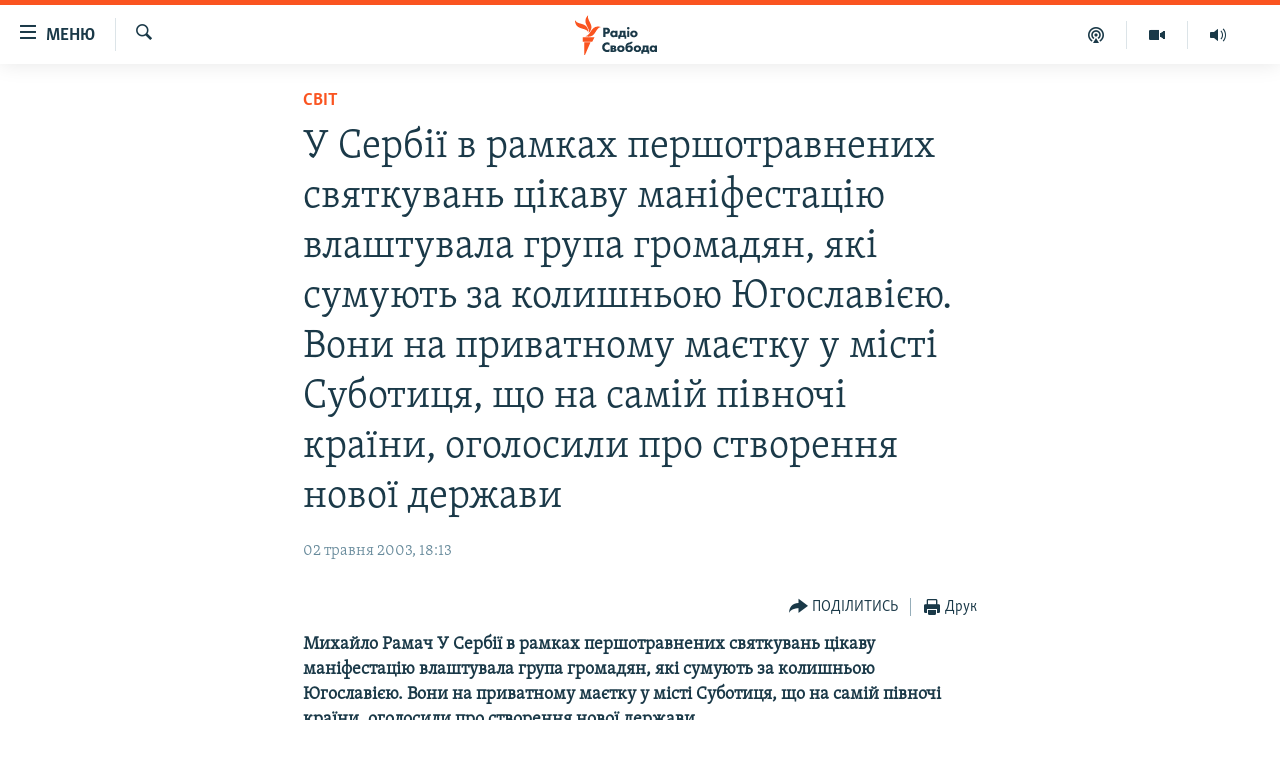

--- FILE ---
content_type: text/html; charset=utf-8
request_url: https://www.radiosvoboda.org/a/902827.html
body_size: 13921
content:

<!DOCTYPE html>
<html lang="uk" dir="ltr" class="no-js">
<head>
<link href="/Content/responsive/RFE/uk-UA/RFE-uk-UA.css?&amp;av=0.0.0.0&amp;cb=374" rel="stylesheet"/>
<script src="https://tags.radiosvoboda.org/rferl-pangea/prod/utag.sync.js"></script> <script type='text/javascript' src='https://www.youtube.com/iframe_api' async></script>
<link rel="manifest" href="/manifest.json">
<script type="text/javascript">
//a general 'js' detection, must be on top level in <head>, due to CSS performance
document.documentElement.className = "js";
var cacheBuster = "374";
var appBaseUrl = "/";
var imgEnhancerBreakpoints = [0, 144, 256, 408, 650, 1023, 1597];
var isLoggingEnabled = false;
var isPreviewPage = false;
var isLivePreviewPage = false;
if (!isPreviewPage) {
window.RFE = window.RFE || {};
window.RFE.cacheEnabledByParam = window.location.href.indexOf('nocache=1') === -1;
const url = new URL(window.location.href);
const params = new URLSearchParams(url.search);
// Remove the 'nocache' parameter
params.delete('nocache');
// Update the URL without the 'nocache' parameter
url.search = params.toString();
window.history.replaceState(null, '', url.toString());
} else {
window.addEventListener('load', function() {
const links = window.document.links;
for (let i = 0; i < links.length; i++) {
links[i].href = '#';
links[i].target = '_self';
}
})
}
// Iframe & Embed detection
var embedProperties = {};
try {
// Reliable way to check if we are in an iframe.
var isIframe = window.self !== window.top;
embedProperties.is_iframe = isIframe;
if (!isIframe) {
embedProperties.embed_context = "main";
} else {
// We are in an iframe. Let's try to access the parent.
// This access will only fail with strict cross-origin (without document.domain).
var parentLocation = window.top.location;
// The access succeeded. Now we explicitly compare the hostname.
if (window.location.hostname === parentLocation.hostname) {
embedProperties.embed_context = "embed_self";
} else {
// Hostname is different (e.g. different subdomain with document.domain)
embedProperties.embed_context = "embed_cross";
}
// Since the access works, we can safely get the details.
embedProperties.url_parent = parentLocation.href;
embedProperties.title_parent = window.top.document.title;
}
} catch (err) {
// We are in an iframe, and an error occurred, probably due to cross-origin restrictions.
embedProperties.is_iframe = true;
embedProperties.embed_context = "embed_cross";
// We cannot access the properties of window.top.
// `document.referrer` can sometimes provide the URL of the parent page.
// It is not 100% reliable, but it is the best we can do in this situation.
embedProperties.url_parent = document.referrer || null;
embedProperties.title_parent = null; // We can't get to the title in a cross-origin scenario.
}
var pwaEnabled = true;
var swCacheDisabled;
</script>
<meta charset="utf-8" />
<title>У Сербiї в рамках першотравнених святкувань цiкаву манiфестацiю влаштувала група громадян, якi сумують за колишньою Югославiєю. Вони на приватному маєтку у мiстi Суботиця, що на самiй пiвночi країни, оголосили про створення нової держави</title>
<meta name="description" content="Михайло Рамач У Сербiї в рамках першотравнених святкувань цiкаву манiфестацiю влаштувала група громадян, якi сумують за колишньою Югославiєю. Вони на приватному маєтку у мiстi Суботиця, що на самiй пiвночi країни, оголосили про створення нової держави" />
<meta name="keywords" content="Світ" />
<meta name="viewport" content="width=device-width, initial-scale=1.0" />
<meta http-equiv="X-UA-Compatible" content="IE=edge" />
<meta name="robots" content="max-image-preview:large"><meta name="p:domain_verify" content="0988ef964c8a209fb93ebd87cfb96d87"/>
<meta name="msvalidate.01" content="06EF19F813911814478D52A8EAF58195" />
<meta name="google-site-verification" content="ot2jsPsN4ShTuDC81rL4R8sgmyIiD9Q-MYij280acbg" />
<meta property="fb:pages" content="359429071842" />
<meta name="yandex-verification" content="d4b894ae216c6ff4" />
<link href="https://www.radiosvoboda.org/a/902827.html" rel="canonical" />
<meta name="apple-mobile-web-app-title" content="Радіо Свобода" />
<meta name="apple-mobile-web-app-status-bar-style" content="black" />
<meta name="apple-itunes-app" content="app-id=1561595320, app-argument=//902827.ltr" />
<meta content="У Сербiї в рамках першотравнених святкувань цiкаву манiфестацiю влаштувала група громадян, якi сумують за колишньою Югославiєю. Вони на приватному маєтку у мiстi Суботиця, що на самiй пiвночi країни, оголосили про створення нової держави" property="og:title" />
<meta content="Михайло Рамач У Сербiї в рамках першотравнених святкувань цiкаву манiфестацiю влаштувала група громадян, якi сумують за колишньою Югославiєю. Вони на приватному маєтку у мiстi Суботиця, що на самiй пiвночi країни, оголосили про створення нової держави" property="og:description" />
<meta content="article" property="og:type" />
<meta content="https://www.radiosvoboda.org/a/902827.html" property="og:url" />
<meta content="Радіо Свобода" property="og:site_name" />
<meta content="https://www.facebook.com/radiosvoboda.org" property="article:publisher" />
<meta content="https://www.radiosvoboda.org/Content/responsive/RFE/uk-UA/img/top_logo_news.png" property="og:image" />
<meta content="1200" property="og:image:width" />
<meta content="675" property="og:image:height" />
<meta content="site logo" property="og:image:alt" />
<meta content="212346855610042" property="fb:app_id" />
<meta content="summary_large_image" name="twitter:card" />
<meta content="@radiosvoboda" name="twitter:site" />
<meta content="https://www.radiosvoboda.org/Content/responsive/RFE/uk-UA/img/top_logo_news.png" name="twitter:image" />
<meta content="У Сербiї в рамках першотравнених святкувань цiкаву манiфестацiю влаштувала група громадян, якi сумують за колишньою Югославiєю. Вони на приватному маєтку у мiстi Суботиця, що на самiй пiвночi країни, оголосили про створення нової держави" name="twitter:title" />
<meta content="Михайло Рамач У Сербiї в рамках першотравнених святкувань цiкаву манiфестацiю влаштувала група громадян, якi сумують за колишньою Югославiєю. Вони на приватному маєтку у мiстi Суботиця, що на самiй пiвночi країни, оголосили про створення нової держави" name="twitter:description" />
<link rel="amphtml" href="https://www.radiosvoboda.org/amp/902827.html" />
<script type="application/ld+json">{"articleSection":"Світ","isAccessibleForFree":true,"headline":"У Сербiї в рамках першотравнених святкувань цiкаву манiфестацiю влаштувала група громадян, якi сумують за...","inLanguage":"uk-UA","keywords":"Світ","author":{"@type":"Person","name":"Радіо Свобода"},"datePublished":"2003-05-02 15:13:15Z","dateModified":"2008-02-05 10:46:11Z","publisher":{"logo":{"width":512,"height":220,"@type":"ImageObject","url":"https://www.radiosvoboda.org/Content/responsive/RFE/uk-UA/img/logo.png"},"@type":"NewsMediaOrganization","url":"https://www.radiosvoboda.org","sameAs":["https://www.facebook.com/radiosvoboda.org","https://twitter.com/radiosvoboda","https://www.youtube.com/channel/UC7qnYpVcuFbURi3E2E6_f6Q","https://www.instagram.com/radio.svoboda/","https://telegram.me/svoboda_radio"],"name":"Радіо Свобода","alternateName":"Радіо Свобода Україна"},"@context":"https://schema.org","@type":"NewsArticle","mainEntityOfPage":"https://www.radiosvoboda.org/a/902827.html","url":"https://www.radiosvoboda.org/a/902827.html","description":"Михайло Рамач У Сербiї в рамках першотравнених святкувань цiкаву манiфестацiю влаштувала група громадян, якi сумують за колишньою Югославiєю. Вони на приватному маєтку у мiстi Суботиця, що на самiй пiвночi країни, оголосили про створення нової держави","image":{"width":1080,"height":608,"@type":"ImageObject","url":"https://gdb.rferl.org/00000000-0000-0000-0000-000000000000_w1080_h608.gif"},"name":"У Сербiї в рамках першотравнених святкувань цiкаву манiфестацiю влаштувала група громадян, якi сумують за колишньою Югославiєю. Вони на приватному маєтку у мiстi Суботиця, що на самiй пiвночi країни, оголосили про створення нової держави"}</script>
<script src="/Scripts/responsive/infographics.b?v=dVbZ-Cza7s4UoO3BqYSZdbxQZVF4BOLP5EfYDs4kqEo1&amp;av=0.0.0.0&amp;cb=374"></script>
<script src="/Scripts/responsive/loader.b?v=C-JLefdHQ4ECvt5x4bMsJCTq2VRkcN8JUkP-IB-DzAI1&amp;av=0.0.0.0&amp;cb=374"></script>
<link rel="icon" type="image/svg+xml" href="/Content/responsive/RFE/img/webApp/favicon.svg" />
<link rel="alternate icon" href="/Content/responsive/RFE/img/webApp/favicon.ico" />
<link rel="mask-icon" color="#ea6903" href="/Content/responsive/RFE/img/webApp/favicon_safari.svg" />
<link rel="apple-touch-icon" sizes="152x152" href="/Content/responsive/RFE/img/webApp/ico-152x152.png" />
<link rel="apple-touch-icon" sizes="144x144" href="/Content/responsive/RFE/img/webApp/ico-144x144.png" />
<link rel="apple-touch-icon" sizes="114x114" href="/Content/responsive/RFE/img/webApp/ico-114x114.png" />
<link rel="apple-touch-icon" sizes="72x72" href="/Content/responsive/RFE/img/webApp/ico-72x72.png" />
<link rel="apple-touch-icon-precomposed" href="/Content/responsive/RFE/img/webApp/ico-57x57.png" />
<link rel="icon" sizes="192x192" href="/Content/responsive/RFE/img/webApp/ico-192x192.png" />
<link rel="icon" sizes="128x128" href="/Content/responsive/RFE/img/webApp/ico-128x128.png" />
<meta name="msapplication-TileColor" content="#ffffff" />
<meta name="msapplication-TileImage" content="/Content/responsive/RFE/img/webApp/ico-144x144.png" />
<link rel="preload" href="/Content/responsive/fonts/Skolar-Lt_Cyrl_v2.4.woff" type="font/woff" as="font" crossorigin="anonymous" />
<link rel="alternate" type="application/rss+xml" title="RFE/RL - Top Stories [RSS]" href="/api/" />
<link rel="sitemap" type="application/rss+xml" href="/sitemap.xml" />
<script type="text/javascript">
var analyticsData = Object.assign(embedProperties, {url:"https://www.radiosvoboda.org/a/902827.html",property_id:"421",article_uid:"902827",page_title:"У Сербiї в рамках першотравнених святкувань цiкаву манiфестацiю влаштувала група громадян, якi сумують за колишньою Югославiєю. Вони на приватному маєтку у мiстi Суботиця, що на самiй пiвночi країни, оголосили про створення нової держави",page_type:"article",content_type:"article",subcontent_type:"article",last_modified:"2008-02-05 10:46:11Z",pub_datetime:"2003-05-02 15:13:15Z",section:"світ",english_section:"world-zone",byline:"",categories:"world-zone",domain:"www.radiosvoboda.org",language:"Ukrainian",language_service:"RFERL Ukrainian",platform:"web",copied:"no",copied_article:"",copied_title:"",runs_js:"Yes",cms_release:"8.45.0.0.374",enviro_type:"prod",slug:"",entity:"RFE",short_language_service:"UKR",platform_short:"W",page_name:"У Сербiї в рамках першотравнених святкувань цiкаву манiфестацiю влаштувала група громадян, якi сумують за колишньою Югославiєю. Вони на приватному маєтку у мiстi Суботиця, що на самiй пiвночi країни, оголосили про створення нової держави"});
// Push Analytics data as GTM message (without "event" attribute and before GTM initialization)
window.dataLayer = window.dataLayer || [];
window.dataLayer.push(analyticsData);
</script>
<script type="text/javascript" data-cookiecategory="analytics">
var gtmEventObject = {event: 'page_meta_ready'};window.dataLayer = window.dataLayer || [];window.dataLayer.push(gtmEventObject);
var renderGtm = "true";
if (renderGtm === "true") {
(function(w,d,s,l,i){w[l]=w[l]||[];w[l].push({'gtm.start':new Date().getTime(),event:'gtm.js'});var f=d.getElementsByTagName(s)[0],j=d.createElement(s),dl=l!='dataLayer'?'&l='+l:'';j.async=true;j.src='//www.googletagmanager.com/gtm.js?id='+i+dl;f.parentNode.insertBefore(j,f);})(window,document,'script','dataLayer','GTM-WXZBPZ');
}
</script>
</head>
<body class=" nav-no-loaded cc_theme pg-article pg-article--single-column print-lay-article use-sticky-share nojs-images ">
<noscript><iframe src="https://www.googletagmanager.com/ns.html?id=GTM-WXZBPZ" height="0" width="0" style="display:none;visibility:hidden"></iframe></noscript> <script type="text/javascript" data-cookiecategory="analytics">
var gtmEventObject = {event: 'page_meta_ready'};window.dataLayer = window.dataLayer || [];window.dataLayer.push(gtmEventObject);
var renderGtm = "true";
if (renderGtm === "true") {
(function(w,d,s,l,i){w[l]=w[l]||[];w[l].push({'gtm.start':new Date().getTime(),event:'gtm.js'});var f=d.getElementsByTagName(s)[0],j=d.createElement(s),dl=l!='dataLayer'?'&l='+l:'';j.async=true;j.src='//www.googletagmanager.com/gtm.js?id='+i+dl;f.parentNode.insertBefore(j,f);})(window,document,'script','dataLayer','GTM-WXZBPZ');
}
</script>
<!--Analytics tag js version start-->
<script type="text/javascript" data-cookiecategory="analytics">
var utag_data = Object.assign({}, analyticsData, {pub_year:"2003",pub_month:"05",pub_day:"02",pub_hour:"15",pub_weekday:"Friday"});
if(typeof(TealiumTagFrom)==='function' && typeof(TealiumTagSearchKeyword)==='function') {
var utag_from=TealiumTagFrom();var utag_searchKeyword=TealiumTagSearchKeyword();
if(utag_searchKeyword!=null && utag_searchKeyword!=='' && utag_data["search_keyword"]==null) utag_data["search_keyword"]=utag_searchKeyword;if(utag_from!=null && utag_from!=='') utag_data["from"]=TealiumTagFrom();}
if(window.top!== window.self&&utag_data.page_type==="snippet"){utag_data.page_type = 'iframe';}
try{if(window.top!==window.self&&window.self.location.hostname===window.top.location.hostname){utag_data.platform = 'self-embed';utag_data.platform_short = 'se';}}catch(e){if(window.top!==window.self&&window.self.location.search.includes("platformType=self-embed")){utag_data.platform = 'cross-promo';utag_data.platform_short = 'cp';}}
(function(a,b,c,d){ a="https://tags.radiosvoboda.org/rferl-pangea/prod/utag.js"; b=document;c="script";d=b.createElement(c);d.src=a;d.type="text/java"+c;d.async=true; a=b.getElementsByTagName(c)[0];a.parentNode.insertBefore(d,a); })();
</script>
<!--Analytics tag js version end-->
<!-- Analytics tag management NoScript -->
<noscript>
<img style="position: absolute; border: none;" src="https://ssc.radiosvoboda.org/b/ss/bbgprod,bbgentityrferl/1/G.4--NS/2462224?pageName=rfe%3aukr%3aw%3aarticle%3a%d0%a3%20%d0%a1%d0%b5%d1%80%d0%b1i%d1%97%20%d0%b2%20%d1%80%d0%b0%d0%bc%d0%ba%d0%b0%d1%85%20%d0%bf%d0%b5%d1%80%d1%88%d0%be%d1%82%d1%80%d0%b0%d0%b2%d0%bd%d0%b5%d0%bd%d0%b8%d1%85%20%d1%81%d0%b2%d1%8f%d1%82%d0%ba%d1%83%d0%b2%d0%b0%d0%bd%d1%8c%20%d1%86i%d0%ba%d0%b0%d0%b2%d1%83%20%d0%bc%d0%b0%d0%bdi%d1%84%d0%b5%d1%81%d1%82%d0%b0%d1%86i%d1%8e%20%d0%b2%d0%bb%d0%b0%d1%88%d1%82%d1%83%d0%b2%d0%b0%d0%bb%d0%b0%20%d0%b3%d1%80%d1%83%d0%bf%d0%b0%20%d0%b3%d1%80%d0%be%d0%bc%d0%b0%d0%b4%d1%8f%d0%bd%2c%20%d1%8f%d0%bai%20%d1%81%d1%83%d0%bc%d1%83%d1%8e%d1%82%d1%8c%20%d0%b7%d0%b0%20%d0%ba%d0%be%d0%bb%d0%b8%d1%88%d0%bd%d1%8c%d0%be%d1%8e%20%d0%ae%d0%b3%d0%be%d1%81%d0%bb%d0%b0%d0%b2i%d1%94%d1%8e.%20%d0%92%d0%be%d0%bd%d0%b8%20%d0%bd%d0%b0%20%d0%bf%d1%80%d0%b8%d0%b2%d0%b0%d1%82%d0%bd%d0%be%d0%bc%d1%83%20%d0%bc%d0%b0%d1%94%d1%82%d0%ba%d1%83%20%d1%83%20%d0%bci%d1%81%d1%82i%20%d0%a1%d1%83%d0%b1%d0%be%d1%82%d0%b8%d1%86%d1%8f%2c%20%d1%89%d0%be%20%d0%bd%d0%b0%20%d1%81%d0%b0%d0%bci%d0%b9%20%d0%bfi%d0%b2%d0%bd%d0%be%d1%87i%20%d0%ba%d1%80%d0%b0%d1%97%d0%bd%d0%b8%2c%20%d0%be%d0%b3%d0%be%d0%bb%d0%be%d1%81%d0%b8%d0%bb%d0%b8%20%d0%bf%d1%80%d0%be%20%d1%81%d1%82%d0%b2%d0%be%d1%80%d0%b5%d0%bd%d0%bd%d1%8f%20%d0%bd%d0%be%d0%b2%d0%be%d1%97%20%d0%b4%d0%b5%d1%80%d0%b6%d0%b0%d0%b2%d0%b8&amp;c6=%d0%a3%20%d0%a1%d0%b5%d1%80%d0%b1i%d1%97%20%d0%b2%20%d1%80%d0%b0%d0%bc%d0%ba%d0%b0%d1%85%20%d0%bf%d0%b5%d1%80%d1%88%d0%be%d1%82%d1%80%d0%b0%d0%b2%d0%bd%d0%b5%d0%bd%d0%b8%d1%85%20%d1%81%d0%b2%d1%8f%d1%82%d0%ba%d1%83%d0%b2%d0%b0%d0%bd%d1%8c%20%d1%86i%d0%ba%d0%b0%d0%b2%d1%83%20%d0%bc%d0%b0%d0%bdi%d1%84%d0%b5%d1%81%d1%82%d0%b0%d1%86i%d1%8e%20%d0%b2%d0%bb%d0%b0%d1%88%d1%82%d1%83%d0%b2%d0%b0%d0%bb%d0%b0%20%d0%b3%d1%80%d1%83%d0%bf%d0%b0%20%d0%b3%d1%80%d0%be%d0%bc%d0%b0%d0%b4%d1%8f%d0%bd%2c%20%d1%8f%d0%bai%20%d1%81%d1%83%d0%bc%d1%83%d1%8e%d1%82%d1%8c%20%d0%b7%d0%b0%20%d0%ba%d0%be%d0%bb%d0%b8%d1%88%d0%bd%d1%8c%d0%be%d1%8e%20%d0%ae%d0%b3%d0%be%d1%81%d0%bb%d0%b0%d0%b2i%d1%94%d1%8e.%20%d0%92%d0%be%d0%bd%d0%b8%20%d0%bd%d0%b0%20%d0%bf%d1%80%d0%b8%d0%b2%d0%b0%d1%82%d0%bd%d0%be%d0%bc%d1%83%20%d0%bc%d0%b0%d1%94%d1%82%d0%ba%d1%83%20%d1%83%20%d0%bci%d1%81%d1%82i%20%d0%a1%d1%83%d0%b1%d0%be%d1%82%d0%b8%d1%86%d1%8f%2c%20%d1%89%d0%be%20%d0%bd%d0%b0%20%d1%81%d0%b0%d0%bci%d0%b9%20%d0%bfi%d0%b2%d0%bd%d0%be%d1%87i%20%d0%ba%d1%80%d0%b0%d1%97%d0%bd%d0%b8%2c%20%d0%be%d0%b3%d0%be%d0%bb%d0%be%d1%81%d0%b8%d0%bb%d0%b8%20%d0%bf%d1%80%d0%be%20%d1%81%d1%82%d0%b2%d0%be%d1%80%d0%b5%d0%bd%d0%bd%d1%8f%20%d0%bd%d0%be%d0%b2%d0%be%d1%97%20%d0%b4%d0%b5%d1%80%d0%b6%d0%b0%d0%b2%d0%b8&amp;v36=8.45.0.0.374&amp;v6=D=c6&amp;g=https%3a%2f%2fwww.radiosvoboda.org%2fa%2f902827.html&amp;c1=D=g&amp;v1=D=g&amp;events=event1,event52&amp;c16=rferl%20ukrainian&amp;v16=D=c16&amp;c5=world-zone&amp;v5=D=c5&amp;ch=%d0%a1%d0%b2%d1%96%d1%82&amp;c15=ukrainian&amp;v15=D=c15&amp;c4=article&amp;v4=D=c4&amp;c14=902827&amp;v14=D=c14&amp;v20=no&amp;c17=web&amp;v17=D=c17&amp;mcorgid=518abc7455e462b97f000101%40adobeorg&amp;server=www.radiosvoboda.org&amp;pageType=D=c4&amp;ns=bbg&amp;v29=D=server&amp;v25=rfe&amp;v30=421&amp;v105=D=User-Agent " alt="analytics" width="1" height="1" /></noscript>
<!-- End of Analytics tag management NoScript -->
<!--*** Accessibility links - For ScreenReaders only ***-->
<section>
<div class="sr-only">
<h2>Доступність посилання</h2>
<ul>
<li><a href="#content" data-disable-smooth-scroll="1">Перейти до основного матеріалу</a></li>
<li><a href="#navigation" data-disable-smooth-scroll="1">Перейти до основної навігації</a></li>
<li><a href="#txtHeaderSearch" data-disable-smooth-scroll="1">Перейти до пошуку</a></li>
</ul>
</div>
</section>
<div dir="ltr">
<div id="page">
<aside>
<div class="c-lightbox overlay-modal">
<div class="c-lightbox__intro">
<h2 class="c-lightbox__intro-title"></h2>
<button class="btn btn--rounded c-lightbox__btn c-lightbox__intro-next" title="Вперед">
<span class="ico ico--rounded ico-chevron-forward"></span>
<span class="sr-only">Вперед</span>
</button>
</div>
<div class="c-lightbox__nav">
<button class="btn btn--rounded c-lightbox__btn c-lightbox__btn--close" title="Закрити">
<span class="ico ico--rounded ico-close"></span>
<span class="sr-only">Закрити</span>
</button>
<button class="btn btn--rounded c-lightbox__btn c-lightbox__btn--prev" title="Назад">
<span class="ico ico--rounded ico-chevron-backward"></span>
<span class="sr-only">Назад</span>
</button>
<button class="btn btn--rounded c-lightbox__btn c-lightbox__btn--next" title="Вперед">
<span class="ico ico--rounded ico-chevron-forward"></span>
<span class="sr-only">Вперед</span>
</button>
</div>
<div class="c-lightbox__content-wrap">
<figure class="c-lightbox__content">
<span class="c-spinner c-spinner--lightbox">
<img src="/Content/responsive/img/player-spinner.png"
alt="Будь ласка, зачекайте"
title="Будь ласка, зачекайте" />
</span>
<div class="c-lightbox__img">
<div class="thumb">
<img src="" alt="" />
</div>
</div>
<figcaption>
<div class="c-lightbox__info c-lightbox__info--foot">
<span class="c-lightbox__counter"></span>
<span class="caption c-lightbox__caption"></span>
</div>
</figcaption>
</figure>
</div>
<div class="hidden">
<div class="content-advisory__box content-advisory__box--lightbox">
<span class="content-advisory__box-text">Зображення містить чутливий вміст, який деякі люди можуть вважати образливим або тривожним.</span>
<button class="btn btn--transparent content-advisory__box-btn m-t-md" value="text" type="button">
<span class="btn__text">
Натисніть, щоб побачити
</span>
</button>
</div>
</div>
</div>
<div class="print-dialogue">
<div class="container">
<h3 class="print-dialogue__title section-head">Опції друку:</h3>
<div class="print-dialogue__opts">
<ul class="print-dialogue__opt-group">
<li class="form__group form__group--checkbox">
<input class="form__check " id="checkboxImages" name="checkboxImages" type="checkbox" checked="checked" />
<label for="checkboxImages" class="form__label m-t-md">Зображення</label>
</li>
<li class="form__group form__group--checkbox">
<input class="form__check " id="checkboxMultimedia" name="checkboxMultimedia" type="checkbox" checked="checked" />
<label for="checkboxMultimedia" class="form__label m-t-md">Мультимедіа</label>
</li>
</ul>
<ul class="print-dialogue__opt-group">
<li class="form__group form__group--checkbox">
<input class="form__check " id="checkboxEmbedded" name="checkboxEmbedded" type="checkbox" checked="checked" />
<label for="checkboxEmbedded" class="form__label m-t-md">Вкладений контент</label>
</li>
<li class="hidden">
<input class="form__check " id="checkboxComments" name="checkboxComments" type="checkbox" />
<label for="checkboxComments" class="form__label m-t-md">Коментарі</label>
</li>
</ul>
</div>
<div class="print-dialogue__buttons">
<button class="btn btn--secondary close-button" type="button" title="Скасувати">
<span class="btn__text ">Скасувати</span>
</button>
<button class="btn btn-cust-print m-l-sm" type="button" title="Друк">
<span class="btn__text ">Друк</span>
</button>
</div>
</div>
</div>
<div class="ctc-message pos-fix">
<div class="ctc-message__inner">Посилання скопійовано</div>
</div>
</aside>
<div class="hdr-20 hdr-20--big">
<div class="hdr-20__inner">
<div class="hdr-20__max pos-rel">
<div class="hdr-20__side hdr-20__side--primary d-flex">
<label data-for="main-menu-ctrl" data-switcher-trigger="true" data-switch-target="main-menu-ctrl" class="burger hdr-trigger pos-rel trans-trigger" data-trans-evt="click" data-trans-id="menu">
<span class="ico ico-close hdr-trigger__ico hdr-trigger__ico--close burger__ico burger__ico--close"></span>
<span class="ico ico-menu hdr-trigger__ico hdr-trigger__ico--open burger__ico burger__ico--open"></span>
<span class="burger__label">Меню</span>
</label>
<div class="menu-pnl pos-fix trans-target" data-switch-target="main-menu-ctrl" data-trans-id="menu">
<div class="menu-pnl__inner">
<nav class="main-nav menu-pnl__item menu-pnl__item--first">
<ul class="main-nav__list accordeon" data-analytics-tales="false" data-promo-name="link" data-location-name="nav,secnav">
<li class="main-nav__item">
<a class="main-nav__item-name main-nav__item-name--link" href="/radio-svoboda-70" title="РАДІО СВОБОДА – 70 РОКІВ" data-item-name="radio-svoboda-70" >РАДІО СВОБОДА – 70 РОКІВ</a>
</li>
<li class="main-nav__item">
<a class="main-nav__item-name main-nav__item-name--link" href="https://www.radiosvoboda.org/p/4399.html" title="ВСЕ ЗА ДОБУ" >ВСЕ ЗА ДОБУ</a>
</li>
<li class="main-nav__item accordeon__item" data-switch-target="menu-item-1479">
<label class="main-nav__item-name main-nav__item-name--label accordeon__control-label" data-switcher-trigger="true" data-for="menu-item-1479">
СТАТТІ
<span class="ico ico-chevron-down main-nav__chev"></span>
</label>
<div class="main-nav__sub-list">
<a class="main-nav__item-name main-nav__item-name--link main-nav__item-name--sub" href="/z/633" title="ПОЛІТИКА" data-item-name="politics-zone" >ПОЛІТИКА</a>
<a class="main-nav__item-name main-nav__item-name--link main-nav__item-name--sub" href="/z/986" title="ЕКОНОМІКА" data-item-name="economy-zone" >ЕКОНОМІКА</a>
<a class="main-nav__item-name main-nav__item-name--link main-nav__item-name--sub" href="/z/636" title="СУСПІЛЬСТВО" data-item-name="society-zone" >СУСПІЛЬСТВО</a>
<a class="main-nav__item-name main-nav__item-name--link main-nav__item-name--sub" href="/z/635" title="КУЛЬТУРА" data-item-name="culture-zone" >КУЛЬТУРА</a>
<a class="main-nav__item-name main-nav__item-name--link main-nav__item-name--sub" href="/p/7440.html" title="СПОРТ" data-item-name="sport" >СПОРТ</a>
<a class="main-nav__item-name main-nav__item-name--link main-nav__item-name--sub" href="/z/631" title="УКРАЇНА" data-item-name="ukraine-zone" >УКРАЇНА</a>
<a class="main-nav__item-name main-nav__item-name--link main-nav__item-name--sub" href="/z/632" title="СВІТ" data-item-name="world-zone" >СВІТ</a>
</div>
</li>
<li class="main-nav__item">
<a class="main-nav__item-name main-nav__item-name--link" href="/z/16697" title="ВІЙНА" data-item-name="war-in-ukraine-zone" >ВІЙНА</a>
</li>
<li class="main-nav__item">
<a class="main-nav__item-name main-nav__item-name--link" href="/z/22763" title="РОСІЙСЬКА &#171;ФІЛЬТРАЦІЯ&#187;" data-item-name="filtrationcamps" >РОСІЙСЬКА &#171;ФІЛЬТРАЦІЯ&#187;</a>
</li>
<li class="main-nav__item">
<a class="main-nav__item-name main-nav__item-name--link" href="/donbassrealii" title="ДОНБАС.РЕАЛІЇ" data-item-name="donbassrealii" >ДОНБАС.РЕАЛІЇ</a>
</li>
<li class="main-nav__item">
<a class="main-nav__item-name main-nav__item-name--link" href="https://ru.krymr.com/" title="КРИМ.РЕАЛІЇ" target="_blank" rel="noopener">КРИМ.РЕАЛІЇ</a>
</li>
<li class="main-nav__item">
<a class="main-nav__item-name main-nav__item-name--link" href="/ty-iak" title="ТИ ЯК?" data-item-name="ty-iak" >ТИ ЯК?</a>
</li>
<li class="main-nav__item">
<a class="main-nav__item-name main-nav__item-name--link" href="/skhemy" title="СХЕМИ" data-item-name="shemy-section" >СХЕМИ</a>
</li>
<li class="main-nav__item">
<a class="main-nav__item-name main-nav__item-name--link" href="/p/10011.html" title="ПРИАЗОВ’Я" data-item-name="Azov Region" >ПРИАЗОВ’Я</a>
</li>
<li class="main-nav__item">
<a class="main-nav__item-name main-nav__item-name--link" href="/china" title="КИТАЙ.ВИКЛИКИ" data-item-name="china-zone" >КИТАЙ.ВИКЛИКИ</a>
</li>
<li class="main-nav__item">
<a class="main-nav__item-name main-nav__item-name--link" href="/p/5390.html" title="МУЛЬТИМЕДІА" data-item-name="videos-section" >МУЛЬТИМЕДІА</a>
</li>
<li class="main-nav__item">
<a class="main-nav__item-name main-nav__item-name--link" href="/photo" title="ФОТО" data-item-name="photo-radiosvoboda" >ФОТО</a>
</li>
<li class="main-nav__item">
<a class="main-nav__item-name main-nav__item-name--link" href="/special-projects" title="СПЕЦПРОЄКТИ" data-item-name="Special projects" >СПЕЦПРОЄКТИ</a>
</li>
<li class="main-nav__item">
<a class="main-nav__item-name main-nav__item-name--link" href="https://www.radiosvoboda.org/p/podcast-radiosvoboda.html" title="ПОДКАСТИ" >ПОДКАСТИ</a>
</li>
</ul>
</nav>
<div class="menu-pnl__item">
<h5 class="menu-pnl__sub-head">Крим Реалії</h5>
<a href="https://ru.krymr.com" class="menu-pnl__item-link" title="РУС">РУС</a>
<a href="https://ua.krymr.com" class="menu-pnl__item-link" title="УКР">УКР</a>
<a href="https://ktat.krymr.com" class="menu-pnl__item-link" title="КТАТ">КТАТ</a>
</div>
<div class="menu-pnl__item menu-pnl__item--social">
<h5 class="menu-pnl__sub-head">ДОЛУЧАЙСЯ!</h5>
<a href="https://www.facebook.com/radiosvoboda.org" title="Стежте за нами на Facebook" data-analytics-text="follow_on_facebook" class="btn btn--rounded btn--social-inverted menu-pnl__btn js-social-btn btn-facebook" target="_blank" rel="noopener">
<span class="ico ico-facebook-alt ico--rounded"></span>
</a>
<a href="https://twitter.com/radiosvoboda" title="Стежте за нами у Twitter" data-analytics-text="follow_on_twitter" class="btn btn--rounded btn--social-inverted menu-pnl__btn js-social-btn btn-twitter" target="_blank" rel="noopener">
<span class="ico ico-twitter ico--rounded"></span>
</a>
<a href="https://www.youtube.com/channel/UC7qnYpVcuFbURi3E2E6_f6Q" title="Стежте за нами на Youtube" data-analytics-text="follow_on_youtube" class="btn btn--rounded btn--social-inverted menu-pnl__btn js-social-btn btn-youtube" target="_blank" rel="noopener">
<span class="ico ico-youtube ico--rounded"></span>
</a>
<a href="https://news.google.com/publications/CAAqBwgKMLKCjQsw1ZeeAw" title="Радіо Свобода на Google News" data-analytics-text="follow_on_google_news" class="btn btn--rounded btn--social-inverted menu-pnl__btn js-social-btn btn-g-news" target="_blank" rel="noopener">
<span class="ico ico-google-news ico--rounded"></span>
</a>
<a href="https://www.instagram.com/radio.svoboda/" title="Follow us on Instagram" data-analytics-text="follow_on_instagram" class="btn btn--rounded btn--social-inverted menu-pnl__btn js-social-btn btn-instagram" target="_blank" rel="noopener">
<span class="ico ico-instagram ico--rounded"></span>
</a>
<a href="https://telegram.me/svoboda_radio" title="Стежте за нами у Telegram " data-analytics-text="follow_on_telegram" class="btn btn--rounded btn--social-inverted menu-pnl__btn js-social-btn btn-telegram" target="_blank" rel="noopener">
<span class="ico ico-telegram ico--rounded"></span>
</a>
</div>
<div class="menu-pnl__item">
<a href="/navigation/allsites" class="menu-pnl__item-link">
<span class="ico ico-languages "></span>
Усі сайти RFE/RL
</a>
</div>
</div>
</div>
<label data-for="top-search-ctrl" data-switcher-trigger="true" data-switch-target="top-search-ctrl" class="top-srch-trigger hdr-trigger">
<span class="ico ico-close hdr-trigger__ico hdr-trigger__ico--close top-srch-trigger__ico top-srch-trigger__ico--close"></span>
<span class="ico ico-search hdr-trigger__ico hdr-trigger__ico--open top-srch-trigger__ico top-srch-trigger__ico--open"></span>
</label>
<div class="srch-top srch-top--in-header" data-switch-target="top-search-ctrl">
<div class="container">
<form action="/s" class="srch-top__form srch-top__form--in-header" id="form-topSearchHeader" method="get" role="search"><label for="txtHeaderSearch" class="sr-only">Шукати</label>
<input type="text" id="txtHeaderSearch" name="k" placeholder="пошук за словом..." accesskey="s" value="" class="srch-top__input analyticstag-event" onkeydown="if (event.keyCode === 13) { FireAnalyticsTagEventOnSearch('search', $dom.get('#txtHeaderSearch')[0].value) }" />
<button title="Шукати" type="submit" class="btn btn--top-srch analyticstag-event" onclick="FireAnalyticsTagEventOnSearch('search', $dom.get('#txtHeaderSearch')[0].value) ">
<span class="ico ico-search"></span>
</button></form>
</div>
</div>
<a href="/" class="main-logo-link">
<img src="/Content/responsive/RFE/uk-UA/img/logo-compact.svg?cb=374" class="main-logo main-logo--comp" alt="site logo">
<img src="/Content/responsive/RFE/uk-UA/img/logo.svg?cb=374" class="main-logo main-logo--big" alt="site logo">
</a>
</div>
<div class="hdr-20__side hdr-20__side--secondary d-flex">
<a href="/schedule/radio/86#live-now" title="Радio" class="hdr-20__secondary-item" data-item-name="audio">
<span class="ico ico-audio hdr-20__secondary-icon"></span>
</a>
<a href="/p/5390.html" title="Мультимедiа" class="hdr-20__secondary-item" data-item-name="video">
<span class="ico ico-video hdr-20__secondary-icon"></span>
</a>
<a href="/p/podcast-radiosvoboda.html" title="Подкасти" class="hdr-20__secondary-item" data-item-name="podcast">
<span class="ico ico-podcast hdr-20__secondary-icon"></span>
</a>
<a href="/s" title="Шукати" class="hdr-20__secondary-item hdr-20__secondary-item--search" data-item-name="search">
<span class="ico ico-search hdr-20__secondary-icon hdr-20__secondary-icon--search"></span>
</a>
<div class="srch-bottom">
<form action="/s" class="srch-bottom__form d-flex" id="form-bottomSearch" method="get" role="search"><label for="txtSearch" class="sr-only">Шукати</label>
<input type="search" id="txtSearch" name="k" placeholder="пошук за словом..." accesskey="s" value="" class="srch-bottom__input analyticstag-event" onkeydown="if (event.keyCode === 13) { FireAnalyticsTagEventOnSearch('search', $dom.get('#txtSearch')[0].value) }" />
<button title="Шукати" type="submit" class="btn btn--bottom-srch analyticstag-event" onclick="FireAnalyticsTagEventOnSearch('search', $dom.get('#txtSearch')[0].value) ">
<span class="ico ico-search"></span>
</button></form>
</div>
</div>
<img src="/Content/responsive/RFE/uk-UA/img/logo-print.gif?cb=374" class="logo-print" loading="lazy" alt="site logo">
<img src="/Content/responsive/RFE/uk-UA/img/logo-print_color.png?cb=374" class="logo-print logo-print--color" loading="lazy" alt="site logo">
</div>
</div>
</div>
<script>
if (document.body.className.indexOf('pg-home') > -1) {
var nav2In = document.querySelector('.hdr-20__inner');
var nav2Sec = document.querySelector('.hdr-20__side--secondary');
var secStyle = window.getComputedStyle(nav2Sec);
if (nav2In && window.pageYOffset < 150 && secStyle['position'] !== 'fixed') {
nav2In.classList.add('hdr-20__inner--big')
}
}
</script>
<div class="c-hlights c-hlights--breaking c-hlights--no-item" data-hlight-display="mobile,desktop">
<div class="c-hlights__wrap container p-0">
<div class="c-hlights__nav">
<a role="button" href="#" title="Назад">
<span class="ico ico-chevron-backward m-0"></span>
<span class="sr-only">Назад</span>
</a>
<a role="button" href="#" title="Вперед">
<span class="ico ico-chevron-forward m-0"></span>
<span class="sr-only">Вперед</span>
</a>
</div>
<span class="c-hlights__label">
<span class="">ВАЖЛИВО</span>
<span class="switcher-trigger">
<label data-for="more-less-1" data-switcher-trigger="true" class="switcher-trigger__label switcher-trigger__label--more p-b-0" title="БІЛЬШЕ">
<span class="ico ico-chevron-down"></span>
</label>
<label data-for="more-less-1" data-switcher-trigger="true" class="switcher-trigger__label switcher-trigger__label--less p-b-0" title="МЕНШЕ">
<span class="ico ico-chevron-up"></span>
</label>
</span>
</span>
<ul class="c-hlights__items switcher-target" data-switch-target="more-less-1">
</ul>
</div>
</div> <div id="content">
<main class="container">
<div class="hdr-container">
<div class="row">
<div class="col-xs-12 col-sm-12 col-md-10 col-md-offset-1">
<div class="row">
<div class="col-category col-xs-12 col-md-8 col-md-offset-2"> <div class="category js-category">
<a class="" href="/z/632">Світ</a> </div>
</div><div class="col-title col-xs-12 col-md-8 col-md-offset-2"> <h1 class="title pg-title">
У Сербiї в рамках першотравнених святкувань цiкаву манiфестацiю влаштувала група громадян, якi сумують за колишньою Югославiєю. Вони на приватному маєтку у мiстi Суботиця, що на самiй пiвночi країни, оголосили про створення нової держави
</h1>
</div><div class="col-publishing-details col-xs-12 col-md-8 col-md-offset-2"> <div class="publishing-details ">
<div class="published">
<span class="date" >
<time pubdate="pubdate" datetime="2003-05-02T18:13:15+02:00">
02 травня 2003, 18:13
</time>
</span>
</div>
</div>
</div><div class="col-xs-12 col-md-8 col-md-offset-2"> <div class="col-article-tools pos-rel article-share">
<div class="col-article-tools__end">
<div class="share--box">
<div class="sticky-share-container" style="display:none">
<div class="container">
<a href="https://www.radiosvoboda.org" id="logo-sticky-share">&nbsp;</a>
<div class="pg-title pg-title--sticky-share">
У Сербiї в рамках першотравнених святкувань цiкаву манiфестацiю влаштувала група громадян, якi сумують за колишньою Югославiєю. Вони на приватному маєтку у мiстi Суботиця, що на самiй пiвночi країни, оголосили про створення нової держави
</div>
<div class="sticked-nav-actions">
<!--This part is for sticky navigation display-->
<p class="buttons link-content-sharing p-0 ">
<button class="btn btn--link btn-content-sharing p-t-0 " id="btnContentSharing" value="text" role="Button" type="" title="поділитися в інших соцмережах">
<span class="ico ico-share ico--l"></span>
<span class="btn__text ">
ПОДІЛИТИСЬ
</span>
</button>
</p>
<aside class="content-sharing js-content-sharing js-content-sharing--apply-sticky content-sharing--sticky"
role="complementary"
data-share-url="https://www.radiosvoboda.org/a/902827.html" data-share-title="У Сербiї в рамках першотравнених святкувань цiкаву манiфестацiю влаштувала група громадян, якi сумують за колишньою Югославiєю. Вони на приватному маєтку у мiстi Суботиця, що на самiй пiвночi країни, оголосили про створення нової держави" data-share-text="Михайло Рамач У Сербiї в рамках першотравнених святкувань цiкаву манiфестацiю влаштувала група громадян, якi сумують за колишньою Югославiєю. Вони на приватному маєтку у мiстi Суботиця, що на самiй пiвночi країни, оголосили про створення нової держави">
<div class="content-sharing__popover">
<h6 class="content-sharing__title">ПОДІЛИТИСЬ</h6>
<button href="#close" id="btnCloseSharing" class="btn btn--text-like content-sharing__close-btn">
<span class="ico ico-close ico--l"></span>
</button>
<ul class="content-sharing__list">
<li class="content-sharing__item">
<div class="ctc ">
<input type="text" class="ctc__input" readonly="readonly">
<a href="" js-href="https://www.radiosvoboda.org/a/902827.html" class="content-sharing__link ctc__button">
<span class="ico ico-copy-link ico--rounded ico--s"></span>
<span class="content-sharing__link-text">скопіювати</span>
</a>
</div>
</li>
<li class="content-sharing__item">
<a href="https://facebook.com/sharer.php?u=https%3a%2f%2fwww.radiosvoboda.org%2fa%2f902827.html"
data-analytics-text="share_on_facebook"
title="Facebook" target="_blank"
class="content-sharing__link js-social-btn">
<span class="ico ico-facebook ico--rounded ico--s"></span>
<span class="content-sharing__link-text">Facebook</span>
</a>
</li>
<li class="content-sharing__item">
<a href="https://twitter.com/share?url=https%3a%2f%2fwww.radiosvoboda.org%2fa%2f902827.html&amp;text=%d0%a3+%d0%a1%d0%b5%d1%80%d0%b1i%d1%97+%d0%b2+%d1%80%d0%b0%d0%bc%d0%ba%d0%b0%d1%85+%d0%bf%d0%b5%d1%80%d1%88%d0%be%d1%82%d1%80%d0%b0%d0%b2%d0%bd%d0%b5%d0%bd%d0%b8%d1%85+%d1%81%d0%b2%d1%8f%d1%82%d0%ba%d1%83%d0%b2%d0%b0%d0%bd%d1%8c+%d1%86i%d0%ba%d0%b0%d0%b2%d1%83+%d0%bc%d0%b0%d0%bdi%d1%84%d0%b5%d1%81%d1%82%d0%b0%d1%86i%d1%8e+%d0%b2%d0%bb%d0%b0%d1%88%d1%82%d1%83%d0%b2%d0%b0%d0%bb%d0%b0+%d0%b3%d1%80%d1%83%d0%bf%d0%b0+%d0%b3%d1%80%d0%be%d0%bc%d0%b0%d0%b4%d1%8f%d0%bd%2c+%d1%8f%d0%bai+%d1%81%d1%83%d0%bc%d1%83%d1%8e%d1%82%d1%8c+%d0%b7%d0%b0+%d0%ba%d0%be%d0%bb%d0%b8%d1%88%d0%bd%d1%8c%d0%be%d1%8e+%d0%ae%d0%b3%d0%be%d1%81%d0%bb%d0%b0%d0%b2i%d1%94%d1%8e.+%d0%92%d0%be%d0%bd%d0%b8+%d0%bd%d0%b0+%d0%bf%d1%80%d0%b8%d0%b2%d0%b0%d1%82%d0%bd%d0%be%d0%bc%d1%83+%d0%bc%d0%b0%d1%94%d1%82%d0%ba%d1%83+%d1%83+%d0%bci%d1%81%d1%82i+%d0%a1%d1%83%d0%b1%d0%be%d1%82%d0%b8%d1%86%d1%8f%2c+%d1%89%d0%be+%d0%bd%d0%b0+%d1%81%d0%b0%d0%bci%d0%b9+%d0%bfi%d0%b2%d0%bd%d0%be%d1%87i+%d0%ba%d1%80%d0%b0%d1%97%d0%bd%d0%b8%2c+%d0%be%d0%b3%d0%be%d0%bb%d0%be%d1%81%d0%b8%d0%bb%d0%b8+%d0%bf%d1%80%d0%be+%d1%81%d1%82%d0%b2%d0%be%d1%80%d0%b5%d0%bd%d0%bd%d1%8f+%d0%bd%d0%be%d0%b2%d0%be%d1%97+%d0%b4%d0%b5%d1%80%d0%b6%d0%b0%d0%b2%d0%b8"
data-analytics-text="share_on_twitter"
title="X (Twitter)" target="_blank"
class="content-sharing__link js-social-btn">
<span class="ico ico-twitter ico--rounded ico--s"></span>
<span class="content-sharing__link-text">X (Twitter)</span>
</a>
</li>
<li class="content-sharing__item">
<a href="https://telegram.me/share/url?url=https%3a%2f%2fwww.radiosvoboda.org%2fa%2f902827.html"
data-analytics-text="share_on_telegram"
title="Telegram" target="_blank"
class="content-sharing__link js-social-btn">
<span class="ico ico-telegram ico--rounded ico--s"></span>
<span class="content-sharing__link-text">Telegram</span>
</a>
</li>
<li class="content-sharing__item visible-xs-inline-block visible-sm-inline-block">
<a href="whatsapp://send?text=https%3a%2f%2fwww.radiosvoboda.org%2fa%2f902827.html"
data-analytics-text="share_on_whatsapp"
title="WhatsApp" target="_blank"
class="content-sharing__link js-social-btn">
<span class="ico ico-whatsapp ico--rounded ico--s"></span>
<span class="content-sharing__link-text">WhatsApp</span>
</a>
</li>
<li class="content-sharing__item visible-md-inline-block visible-lg-inline-block">
<a href="https://web.whatsapp.com/send?text=https%3a%2f%2fwww.radiosvoboda.org%2fa%2f902827.html"
data-analytics-text="share_on_whatsapp_desktop"
title="WhatsApp" target="_blank"
class="content-sharing__link js-social-btn">
<span class="ico ico-whatsapp ico--rounded ico--s"></span>
<span class="content-sharing__link-text">WhatsApp</span>
</a>
</li>
<li class="content-sharing__item">
<a href="mailto:?body=https%3a%2f%2fwww.radiosvoboda.org%2fa%2f902827.html&amp;subject=У Сербiї в рамках першотравнених святкувань цiкаву манiфестацiю влаштувала група громадян, якi сумують за колишньою Югославiєю. Вони на приватному маєтку у мiстi Суботиця, що на самiй пiвночi країни, оголосили про створення нової держави"
title="Email"
class="content-sharing__link ">
<span class="ico ico-email ico--rounded ico--s"></span>
<span class="content-sharing__link-text">Email</span>
</a>
</li>
</ul>
</div>
</aside>
</div>
</div>
</div>
<div class="links">
<p class="buttons link-content-sharing p-0 ">
<button class="btn btn--link btn-content-sharing p-t-0 " id="btnContentSharing" value="text" role="Button" type="" title="поділитися в інших соцмережах">
<span class="ico ico-share ico--l"></span>
<span class="btn__text ">
ПОДІЛИТИСЬ
</span>
</button>
</p>
<aside class="content-sharing js-content-sharing " role="complementary"
data-share-url="https://www.radiosvoboda.org/a/902827.html" data-share-title="У Сербiї в рамках першотравнених святкувань цiкаву манiфестацiю влаштувала група громадян, якi сумують за колишньою Югославiєю. Вони на приватному маєтку у мiстi Суботиця, що на самiй пiвночi країни, оголосили про створення нової держави" data-share-text="Михайло Рамач У Сербiї в рамках першотравнених святкувань цiкаву манiфестацiю влаштувала група громадян, якi сумують за колишньою Югославiєю. Вони на приватному маєтку у мiстi Суботиця, що на самiй пiвночi країни, оголосили про створення нової держави">
<div class="content-sharing__popover">
<h6 class="content-sharing__title">ПОДІЛИТИСЬ</h6>
<button href="#close" id="btnCloseSharing" class="btn btn--text-like content-sharing__close-btn">
<span class="ico ico-close ico--l"></span>
</button>
<ul class="content-sharing__list">
<li class="content-sharing__item">
<div class="ctc ">
<input type="text" class="ctc__input" readonly="readonly">
<a href="" js-href="https://www.radiosvoboda.org/a/902827.html" class="content-sharing__link ctc__button">
<span class="ico ico-copy-link ico--rounded ico--l"></span>
<span class="content-sharing__link-text">скопіювати</span>
</a>
</div>
</li>
<li class="content-sharing__item">
<a href="https://facebook.com/sharer.php?u=https%3a%2f%2fwww.radiosvoboda.org%2fa%2f902827.html"
data-analytics-text="share_on_facebook"
title="Facebook" target="_blank"
class="content-sharing__link js-social-btn">
<span class="ico ico-facebook ico--rounded ico--l"></span>
<span class="content-sharing__link-text">Facebook</span>
</a>
</li>
<li class="content-sharing__item">
<a href="https://twitter.com/share?url=https%3a%2f%2fwww.radiosvoboda.org%2fa%2f902827.html&amp;text=%d0%a3+%d0%a1%d0%b5%d1%80%d0%b1i%d1%97+%d0%b2+%d1%80%d0%b0%d0%bc%d0%ba%d0%b0%d1%85+%d0%bf%d0%b5%d1%80%d1%88%d0%be%d1%82%d1%80%d0%b0%d0%b2%d0%bd%d0%b5%d0%bd%d0%b8%d1%85+%d1%81%d0%b2%d1%8f%d1%82%d0%ba%d1%83%d0%b2%d0%b0%d0%bd%d1%8c+%d1%86i%d0%ba%d0%b0%d0%b2%d1%83+%d0%bc%d0%b0%d0%bdi%d1%84%d0%b5%d1%81%d1%82%d0%b0%d1%86i%d1%8e+%d0%b2%d0%bb%d0%b0%d1%88%d1%82%d1%83%d0%b2%d0%b0%d0%bb%d0%b0+%d0%b3%d1%80%d1%83%d0%bf%d0%b0+%d0%b3%d1%80%d0%be%d0%bc%d0%b0%d0%b4%d1%8f%d0%bd%2c+%d1%8f%d0%bai+%d1%81%d1%83%d0%bc%d1%83%d1%8e%d1%82%d1%8c+%d0%b7%d0%b0+%d0%ba%d0%be%d0%bb%d0%b8%d1%88%d0%bd%d1%8c%d0%be%d1%8e+%d0%ae%d0%b3%d0%be%d1%81%d0%bb%d0%b0%d0%b2i%d1%94%d1%8e.+%d0%92%d0%be%d0%bd%d0%b8+%d0%bd%d0%b0+%d0%bf%d1%80%d0%b8%d0%b2%d0%b0%d1%82%d0%bd%d0%be%d0%bc%d1%83+%d0%bc%d0%b0%d1%94%d1%82%d0%ba%d1%83+%d1%83+%d0%bci%d1%81%d1%82i+%d0%a1%d1%83%d0%b1%d0%be%d1%82%d0%b8%d1%86%d1%8f%2c+%d1%89%d0%be+%d0%bd%d0%b0+%d1%81%d0%b0%d0%bci%d0%b9+%d0%bfi%d0%b2%d0%bd%d0%be%d1%87i+%d0%ba%d1%80%d0%b0%d1%97%d0%bd%d0%b8%2c+%d0%be%d0%b3%d0%be%d0%bb%d0%be%d1%81%d0%b8%d0%bb%d0%b8+%d0%bf%d1%80%d0%be+%d1%81%d1%82%d0%b2%d0%be%d1%80%d0%b5%d0%bd%d0%bd%d1%8f+%d0%bd%d0%be%d0%b2%d0%be%d1%97+%d0%b4%d0%b5%d1%80%d0%b6%d0%b0%d0%b2%d0%b8"
data-analytics-text="share_on_twitter"
title="X (Twitter)" target="_blank"
class="content-sharing__link js-social-btn">
<span class="ico ico-twitter ico--rounded ico--l"></span>
<span class="content-sharing__link-text">X (Twitter)</span>
</a>
</li>
<li class="content-sharing__item">
<a href="https://telegram.me/share/url?url=https%3a%2f%2fwww.radiosvoboda.org%2fa%2f902827.html"
data-analytics-text="share_on_telegram"
title="Telegram" target="_blank"
class="content-sharing__link js-social-btn">
<span class="ico ico-telegram ico--rounded ico--l"></span>
<span class="content-sharing__link-text">Telegram</span>
</a>
</li>
<li class="content-sharing__item visible-xs-inline-block visible-sm-inline-block">
<a href="whatsapp://send?text=https%3a%2f%2fwww.radiosvoboda.org%2fa%2f902827.html"
data-analytics-text="share_on_whatsapp"
title="WhatsApp" target="_blank"
class="content-sharing__link js-social-btn">
<span class="ico ico-whatsapp ico--rounded ico--l"></span>
<span class="content-sharing__link-text">WhatsApp</span>
</a>
</li>
<li class="content-sharing__item visible-md-inline-block visible-lg-inline-block">
<a href="https://web.whatsapp.com/send?text=https%3a%2f%2fwww.radiosvoboda.org%2fa%2f902827.html"
data-analytics-text="share_on_whatsapp_desktop"
title="WhatsApp" target="_blank"
class="content-sharing__link js-social-btn">
<span class="ico ico-whatsapp ico--rounded ico--l"></span>
<span class="content-sharing__link-text">WhatsApp</span>
</a>
</li>
<li class="content-sharing__item">
<a href="mailto:?body=https%3a%2f%2fwww.radiosvoboda.org%2fa%2f902827.html&amp;subject=У Сербiї в рамках першотравнених святкувань цiкаву манiфестацiю влаштувала група громадян, якi сумують за колишньою Югославiєю. Вони на приватному маєтку у мiстi Суботиця, що на самiй пiвночi країни, оголосили про створення нової держави"
title="Email"
class="content-sharing__link ">
<span class="ico ico-email ico--rounded ico--l"></span>
<span class="content-sharing__link-text">Email</span>
</a>
</li>
</ul>
</div>
</aside>
<p class="link-print hidden-xs buttons p-0">
<button class="btn btn--link btn-print p-t-0" onclick="if (typeof FireAnalyticsTagEvent === 'function') {FireAnalyticsTagEvent({ on_page_event: 'print_story' });}return false" title="(CTRL+P)">
<span class="ico ico-print"></span>
<span class="btn__text">Друк</span>
</button>
</p>
</div>
</div>
</div>
</div>
</div>
</div>
</div>
</div>
</div>
<div class="body-container">
<div class="row">
<div class="col-xs-12 col-sm-12 col-md-10 col-md-offset-1">
<div class="row">
<div class="col-xs-12 col-sm-12 col-md-8 col-lg-8 col-md-offset-2">
<div class="intro intro--bold" >
<p >Михайло Рамач У Сербiї в рамках першотравнених святкувань цiкаву манiфестацiю влаштувала група громадян, якi сумують за колишньою Югославiєю. Вони на приватному маєтку у мiстi Суботиця, що на самiй пiвночi країни, оголосили про створення нової держави</p>
</div>
<div id="article-content" class="content-floated-wrap fb-quotable">
<div class="wsw">
Белград, 2 травня 2003 – Восени 1991 року, в час розвалу колишньої Югославiї, група молодих людей, яким вдалося втекти з воєнного пекла, створила фiктивну Югославiю в Iнтернеті. Її громадянином може стати кожний, хто не визнає, що Югославiя пропала. Кожний громадянин повинен обрати для себе певний мiнiстерський ресор. Так в уявнiй, електроннiй Югославiї є мiнiстри теплих вод, дитячої лiтератури, перелiтних птахiв та ще п’ятдесят тисяч iнших.<br /><br />Пiсля перебудови Югославiї на Державне об’єднання Сербiя i Чорногорiя суперечливий бiзнесмен Блашко Ґабрич iз мiста Суботиця, що неподалiк угорського кордону, закликав усiх югоностальгуючих людей об’єднатися й створити мiнiатюрну державу, яка зберiгатиме пам’ять. Ґабрич свого часу емiгрував до Канади. Там, за власним твердженням, розбагатiв. П’ятнадцять рокiв тому повернувся до Суботiци, заснував власну друкарню, згодом став депутатом у Парламентi. Пан Ґабрич, мiж iншим, тричi очолював югославських уболiвальникiв на Олiмпiйських грах. Через це окремi журналiсти стверджували, що вiн був спiвробiтником полiтичної полiцiї.<br /><br />Як би там не було, Блашко Ґабрич купив три гектари землi на узбережжi озера Палич, побудував на нiй палац й на межi поставив чотири кордонних ознаки, на яких написано: Югославiя. Вiн упевнений, що у Сербiї та сусiднiх країнах, якi колись були югославськими республiками, є чимало людей, якi мрiють про вiдновлення колишньої держави. Ґабрич спершу називав себе почесним президентом. Проте сьогоднi вiн сказав, що усi майбутнi громадяни матимуть однаковi права ,а глава держави не потрiбний.<br /><br />Якщо на територiї Iталiї можуть iснувати незалежнi Ватикан і Сан Марино, якщо в Сполучених Штатах є Диснейленд, чому в Суботицi не мiг би iснувати Юголенд – каже Ґабрич. На його думку, мiнi-Югославiя могла б стати своєрiдним музеєм і сприяти розвитковi туризму, а одночасно заохочувати спiвробiтництво колишнiх югославських республiк.<br /><br />На вiдмiну вiд колег з Белграда, котрi уже кiлька днiв докладно повiдомляють про створення нової держави, мiсцевi журналiсти зазначають, що йдеться про саморекламування екстравагантного бiзнесмена й демагога. Важко сказати, скiльки людей взяло участь у манiфестацiї пана Ґабрича, оскiльки на березi озера триває масовий першотравневий пiкнiк.
</div>
<div class="footer-toolbar">
<div class="share--box">
<div class="sticky-share-container" style="display:none">
<div class="container">
<a href="https://www.radiosvoboda.org" id="logo-sticky-share">&nbsp;</a>
<div class="pg-title pg-title--sticky-share">
У Сербiї в рамках першотравнених святкувань цiкаву манiфестацiю влаштувала група громадян, якi сумують за колишньою Югославiєю. Вони на приватному маєтку у мiстi Суботиця, що на самiй пiвночi країни, оголосили про створення нової держави
</div>
<div class="sticked-nav-actions">
<!--This part is for sticky navigation display-->
<p class="buttons link-content-sharing p-0 ">
<button class="btn btn--link btn-content-sharing p-t-0 " id="btnContentSharing" value="text" role="Button" type="" title="поділитися в інших соцмережах">
<span class="ico ico-share ico--l"></span>
<span class="btn__text ">
ПОДІЛИТИСЬ
</span>
</button>
</p>
<aside class="content-sharing js-content-sharing js-content-sharing--apply-sticky content-sharing--sticky"
role="complementary"
data-share-url="https://www.radiosvoboda.org/a/902827.html" data-share-title="У Сербiї в рамках першотравнених святкувань цiкаву манiфестацiю влаштувала група громадян, якi сумують за колишньою Югославiєю. Вони на приватному маєтку у мiстi Суботиця, що на самiй пiвночi країни, оголосили про створення нової держави" data-share-text="Михайло Рамач У Сербiї в рамках першотравнених святкувань цiкаву манiфестацiю влаштувала група громадян, якi сумують за колишньою Югославiєю. Вони на приватному маєтку у мiстi Суботиця, що на самiй пiвночi країни, оголосили про створення нової держави">
<div class="content-sharing__popover">
<h6 class="content-sharing__title">ПОДІЛИТИСЬ</h6>
<button href="#close" id="btnCloseSharing" class="btn btn--text-like content-sharing__close-btn">
<span class="ico ico-close ico--l"></span>
</button>
<ul class="content-sharing__list">
<li class="content-sharing__item">
<div class="ctc ">
<input type="text" class="ctc__input" readonly="readonly">
<a href="" js-href="https://www.radiosvoboda.org/a/902827.html" class="content-sharing__link ctc__button">
<span class="ico ico-copy-link ico--rounded ico--s"></span>
<span class="content-sharing__link-text">скопіювати</span>
</a>
</div>
</li>
<li class="content-sharing__item">
<a href="https://facebook.com/sharer.php?u=https%3a%2f%2fwww.radiosvoboda.org%2fa%2f902827.html"
data-analytics-text="share_on_facebook"
title="Facebook" target="_blank"
class="content-sharing__link js-social-btn">
<span class="ico ico-facebook ico--rounded ico--s"></span>
<span class="content-sharing__link-text">Facebook</span>
</a>
</li>
<li class="content-sharing__item">
<a href="https://twitter.com/share?url=https%3a%2f%2fwww.radiosvoboda.org%2fa%2f902827.html&amp;text=%d0%a3+%d0%a1%d0%b5%d1%80%d0%b1i%d1%97+%d0%b2+%d1%80%d0%b0%d0%bc%d0%ba%d0%b0%d1%85+%d0%bf%d0%b5%d1%80%d1%88%d0%be%d1%82%d1%80%d0%b0%d0%b2%d0%bd%d0%b5%d0%bd%d0%b8%d1%85+%d1%81%d0%b2%d1%8f%d1%82%d0%ba%d1%83%d0%b2%d0%b0%d0%bd%d1%8c+%d1%86i%d0%ba%d0%b0%d0%b2%d1%83+%d0%bc%d0%b0%d0%bdi%d1%84%d0%b5%d1%81%d1%82%d0%b0%d1%86i%d1%8e+%d0%b2%d0%bb%d0%b0%d1%88%d1%82%d1%83%d0%b2%d0%b0%d0%bb%d0%b0+%d0%b3%d1%80%d1%83%d0%bf%d0%b0+%d0%b3%d1%80%d0%be%d0%bc%d0%b0%d0%b4%d1%8f%d0%bd%2c+%d1%8f%d0%bai+%d1%81%d1%83%d0%bc%d1%83%d1%8e%d1%82%d1%8c+%d0%b7%d0%b0+%d0%ba%d0%be%d0%bb%d0%b8%d1%88%d0%bd%d1%8c%d0%be%d1%8e+%d0%ae%d0%b3%d0%be%d1%81%d0%bb%d0%b0%d0%b2i%d1%94%d1%8e.+%d0%92%d0%be%d0%bd%d0%b8+%d0%bd%d0%b0+%d0%bf%d1%80%d0%b8%d0%b2%d0%b0%d1%82%d0%bd%d0%be%d0%bc%d1%83+%d0%bc%d0%b0%d1%94%d1%82%d0%ba%d1%83+%d1%83+%d0%bci%d1%81%d1%82i+%d0%a1%d1%83%d0%b1%d0%be%d1%82%d0%b8%d1%86%d1%8f%2c+%d1%89%d0%be+%d0%bd%d0%b0+%d1%81%d0%b0%d0%bci%d0%b9+%d0%bfi%d0%b2%d0%bd%d0%be%d1%87i+%d0%ba%d1%80%d0%b0%d1%97%d0%bd%d0%b8%2c+%d0%be%d0%b3%d0%be%d0%bb%d0%be%d1%81%d0%b8%d0%bb%d0%b8+%d0%bf%d1%80%d0%be+%d1%81%d1%82%d0%b2%d0%be%d1%80%d0%b5%d0%bd%d0%bd%d1%8f+%d0%bd%d0%be%d0%b2%d0%be%d1%97+%d0%b4%d0%b5%d1%80%d0%b6%d0%b0%d0%b2%d0%b8"
data-analytics-text="share_on_twitter"
title="X (Twitter)" target="_blank"
class="content-sharing__link js-social-btn">
<span class="ico ico-twitter ico--rounded ico--s"></span>
<span class="content-sharing__link-text">X (Twitter)</span>
</a>
</li>
<li class="content-sharing__item">
<a href="https://telegram.me/share/url?url=https%3a%2f%2fwww.radiosvoboda.org%2fa%2f902827.html"
data-analytics-text="share_on_telegram"
title="Telegram" target="_blank"
class="content-sharing__link js-social-btn">
<span class="ico ico-telegram ico--rounded ico--s"></span>
<span class="content-sharing__link-text">Telegram</span>
</a>
</li>
<li class="content-sharing__item visible-xs-inline-block visible-sm-inline-block">
<a href="whatsapp://send?text=https%3a%2f%2fwww.radiosvoboda.org%2fa%2f902827.html"
data-analytics-text="share_on_whatsapp"
title="WhatsApp" target="_blank"
class="content-sharing__link js-social-btn">
<span class="ico ico-whatsapp ico--rounded ico--s"></span>
<span class="content-sharing__link-text">WhatsApp</span>
</a>
</li>
<li class="content-sharing__item visible-md-inline-block visible-lg-inline-block">
<a href="https://web.whatsapp.com/send?text=https%3a%2f%2fwww.radiosvoboda.org%2fa%2f902827.html"
data-analytics-text="share_on_whatsapp_desktop"
title="WhatsApp" target="_blank"
class="content-sharing__link js-social-btn">
<span class="ico ico-whatsapp ico--rounded ico--s"></span>
<span class="content-sharing__link-text">WhatsApp</span>
</a>
</li>
<li class="content-sharing__item">
<a href="mailto:?body=https%3a%2f%2fwww.radiosvoboda.org%2fa%2f902827.html&amp;subject=У Сербiї в рамках першотравнених святкувань цiкаву манiфестацiю влаштувала група громадян, якi сумують за колишньою Югославiєю. Вони на приватному маєтку у мiстi Суботиця, що на самiй пiвночi країни, оголосили про створення нової держави"
title="Email"
class="content-sharing__link ">
<span class="ico ico-email ico--rounded ico--s"></span>
<span class="content-sharing__link-text">Email</span>
</a>
</li>
</ul>
</div>
</aside>
</div>
</div>
</div>
<div class="links">
<p class="buttons link-content-sharing p-0 ">
<button class="btn btn--link btn-content-sharing p-t-0 " id="btnContentSharing" value="text" role="Button" type="" title="поділитися в інших соцмережах">
<span class="ico ico-share ico--l"></span>
<span class="btn__text ">
ПОДІЛИТИСЬ
</span>
</button>
</p>
<aside class="content-sharing js-content-sharing " role="complementary"
data-share-url="https://www.radiosvoboda.org/a/902827.html" data-share-title="У Сербiї в рамках першотравнених святкувань цiкаву манiфестацiю влаштувала група громадян, якi сумують за колишньою Югославiєю. Вони на приватному маєтку у мiстi Суботиця, що на самiй пiвночi країни, оголосили про створення нової держави" data-share-text="Михайло Рамач У Сербiї в рамках першотравнених святкувань цiкаву манiфестацiю влаштувала група громадян, якi сумують за колишньою Югославiєю. Вони на приватному маєтку у мiстi Суботиця, що на самiй пiвночi країни, оголосили про створення нової держави">
<div class="content-sharing__popover">
<h6 class="content-sharing__title">ПОДІЛИТИСЬ</h6>
<button href="#close" id="btnCloseSharing" class="btn btn--text-like content-sharing__close-btn">
<span class="ico ico-close ico--l"></span>
</button>
<ul class="content-sharing__list">
<li class="content-sharing__item">
<div class="ctc ">
<input type="text" class="ctc__input" readonly="readonly">
<a href="" js-href="https://www.radiosvoboda.org/a/902827.html" class="content-sharing__link ctc__button">
<span class="ico ico-copy-link ico--rounded ico--l"></span>
<span class="content-sharing__link-text">скопіювати</span>
</a>
</div>
</li>
<li class="content-sharing__item">
<a href="https://facebook.com/sharer.php?u=https%3a%2f%2fwww.radiosvoboda.org%2fa%2f902827.html"
data-analytics-text="share_on_facebook"
title="Facebook" target="_blank"
class="content-sharing__link js-social-btn">
<span class="ico ico-facebook ico--rounded ico--l"></span>
<span class="content-sharing__link-text">Facebook</span>
</a>
</li>
<li class="content-sharing__item">
<a href="https://twitter.com/share?url=https%3a%2f%2fwww.radiosvoboda.org%2fa%2f902827.html&amp;text=%d0%a3+%d0%a1%d0%b5%d1%80%d0%b1i%d1%97+%d0%b2+%d1%80%d0%b0%d0%bc%d0%ba%d0%b0%d1%85+%d0%bf%d0%b5%d1%80%d1%88%d0%be%d1%82%d1%80%d0%b0%d0%b2%d0%bd%d0%b5%d0%bd%d0%b8%d1%85+%d1%81%d0%b2%d1%8f%d1%82%d0%ba%d1%83%d0%b2%d0%b0%d0%bd%d1%8c+%d1%86i%d0%ba%d0%b0%d0%b2%d1%83+%d0%bc%d0%b0%d0%bdi%d1%84%d0%b5%d1%81%d1%82%d0%b0%d1%86i%d1%8e+%d0%b2%d0%bb%d0%b0%d1%88%d1%82%d1%83%d0%b2%d0%b0%d0%bb%d0%b0+%d0%b3%d1%80%d1%83%d0%bf%d0%b0+%d0%b3%d1%80%d0%be%d0%bc%d0%b0%d0%b4%d1%8f%d0%bd%2c+%d1%8f%d0%bai+%d1%81%d1%83%d0%bc%d1%83%d1%8e%d1%82%d1%8c+%d0%b7%d0%b0+%d0%ba%d0%be%d0%bb%d0%b8%d1%88%d0%bd%d1%8c%d0%be%d1%8e+%d0%ae%d0%b3%d0%be%d1%81%d0%bb%d0%b0%d0%b2i%d1%94%d1%8e.+%d0%92%d0%be%d0%bd%d0%b8+%d0%bd%d0%b0+%d0%bf%d1%80%d0%b8%d0%b2%d0%b0%d1%82%d0%bd%d0%be%d0%bc%d1%83+%d0%bc%d0%b0%d1%94%d1%82%d0%ba%d1%83+%d1%83+%d0%bci%d1%81%d1%82i+%d0%a1%d1%83%d0%b1%d0%be%d1%82%d0%b8%d1%86%d1%8f%2c+%d1%89%d0%be+%d0%bd%d0%b0+%d1%81%d0%b0%d0%bci%d0%b9+%d0%bfi%d0%b2%d0%bd%d0%be%d1%87i+%d0%ba%d1%80%d0%b0%d1%97%d0%bd%d0%b8%2c+%d0%be%d0%b3%d0%be%d0%bb%d0%be%d1%81%d0%b8%d0%bb%d0%b8+%d0%bf%d1%80%d0%be+%d1%81%d1%82%d0%b2%d0%be%d1%80%d0%b5%d0%bd%d0%bd%d1%8f+%d0%bd%d0%be%d0%b2%d0%be%d1%97+%d0%b4%d0%b5%d1%80%d0%b6%d0%b0%d0%b2%d0%b8"
data-analytics-text="share_on_twitter"
title="X (Twitter)" target="_blank"
class="content-sharing__link js-social-btn">
<span class="ico ico-twitter ico--rounded ico--l"></span>
<span class="content-sharing__link-text">X (Twitter)</span>
</a>
</li>
<li class="content-sharing__item">
<a href="https://telegram.me/share/url?url=https%3a%2f%2fwww.radiosvoboda.org%2fa%2f902827.html"
data-analytics-text="share_on_telegram"
title="Telegram" target="_blank"
class="content-sharing__link js-social-btn">
<span class="ico ico-telegram ico--rounded ico--l"></span>
<span class="content-sharing__link-text">Telegram</span>
</a>
</li>
<li class="content-sharing__item visible-xs-inline-block visible-sm-inline-block">
<a href="whatsapp://send?text=https%3a%2f%2fwww.radiosvoboda.org%2fa%2f902827.html"
data-analytics-text="share_on_whatsapp"
title="WhatsApp" target="_blank"
class="content-sharing__link js-social-btn">
<span class="ico ico-whatsapp ico--rounded ico--l"></span>
<span class="content-sharing__link-text">WhatsApp</span>
</a>
</li>
<li class="content-sharing__item visible-md-inline-block visible-lg-inline-block">
<a href="https://web.whatsapp.com/send?text=https%3a%2f%2fwww.radiosvoboda.org%2fa%2f902827.html"
data-analytics-text="share_on_whatsapp_desktop"
title="WhatsApp" target="_blank"
class="content-sharing__link js-social-btn">
<span class="ico ico-whatsapp ico--rounded ico--l"></span>
<span class="content-sharing__link-text">WhatsApp</span>
</a>
</li>
<li class="content-sharing__item">
<a href="mailto:?body=https%3a%2f%2fwww.radiosvoboda.org%2fa%2f902827.html&amp;subject=У Сербiї в рамках першотравнених святкувань цiкаву манiфестацiю влаштувала група громадян, якi сумують за колишньою Югославiєю. Вони на приватному маєтку у мiстi Суботиця, що на самiй пiвночi країни, оголосили про створення нової держави"
title="Email"
class="content-sharing__link ">
<span class="ico ico-email ico--rounded ico--l"></span>
<span class="content-sharing__link-text">Email</span>
</a>
</li>
</ul>
</div>
</aside>
<p class="link-print hidden-xs buttons p-0">
<button class="btn btn--link btn-print p-t-0" onclick="if (typeof FireAnalyticsTagEvent === 'function') {FireAnalyticsTagEvent({ on_page_event: 'print_story' });}return false" title="(CTRL+P)">
<span class="ico ico-print"></span>
<span class="btn__text">Друк</span>
</button>
</p>
</div>
</div>
</div>
</div>
</div>
</div>
</div>
</div>
</div>
</main>
<a class="btn pos-abs p-0 lazy-scroll-load" data-ajax="true" data-ajax-mode="replace" data-ajax-update="#ymla-section" data-ajax-url="/part/section/5/9539" href="/p/9539.html" loadonce="true" title="Читайте також">​</a> <div id="ymla-section" class="clear ymla-section"></div>
</div>
<footer role="contentinfo">
<div id="foot" class="foot">
<div class="container">
<div class="foot-nav collapsed" id="foot-nav">
<div class="menu">
<ul class="items">
<li class="socials block-socials">
<span class="handler" id="socials-handler">
ДОЛУЧАЙСЯ!
</span>
<div class="inner">
<ul class="subitems follow">
<li>
<a href="https://www.facebook.com/radiosvoboda.org" title="Стежте за нами на Facebook" data-analytics-text="follow_on_facebook" class="btn btn--rounded js-social-btn btn-facebook" target="_blank" rel="noopener">
<span class="ico ico-facebook-alt ico--rounded"></span>
</a>
</li>
<li>
<a href="https://news.google.com/publications/CAAqBwgKMLKCjQsw1ZeeAw" title="Радіо Свобода на Google News" data-analytics-text="follow_on_google_news" class="btn btn--rounded js-social-btn btn-g-news" target="_blank" rel="noopener">
<span class="ico ico-google-news ico--rounded"></span>
</a>
</li>
<li>
<a href="https://twitter.com/radiosvoboda" title="Стежте за нами у Twitter" data-analytics-text="follow_on_twitter" class="btn btn--rounded js-social-btn btn-twitter" target="_blank" rel="noopener">
<span class="ico ico-twitter ico--rounded"></span>
</a>
</li>
<li>
<a href="https://www.youtube.com/channel/UC7qnYpVcuFbURi3E2E6_f6Q" title="Стежте за нами на Youtube" data-analytics-text="follow_on_youtube" class="btn btn--rounded js-social-btn btn-youtube" target="_blank" rel="noopener">
<span class="ico ico-youtube ico--rounded"></span>
</a>
</li>
<li>
<a href="https://www.instagram.com/radio.svoboda/" title="Follow us on Instagram" data-analytics-text="follow_on_instagram" class="btn btn--rounded js-social-btn btn-instagram" target="_blank" rel="noopener">
<span class="ico ico-instagram ico--rounded"></span>
</a>
</li>
<li>
<a href="https://invite.viber.com/?g2=AQAEQqe5E%2FBV%2FU7Pb5u2kDXvry9fp1K9sf6I9Hcf6MWYqd9AgznOEDwzlQrmLFhu" title="Follow us on Viber" data-analytics-text="follow_on_viber" class="btn btn--rounded js-social-btn btn-viber" target="_blank" rel="noopener">
<span class="ico ico-viber ico--rounded"></span>
</a>
</li>
<li>
<a href="https://telegram.me/svoboda_radio" title="Стежте за нами у Telegram " data-analytics-text="follow_on_telegram" class="btn btn--rounded js-social-btn btn-telegram" target="_blank" rel="noopener">
<span class="ico ico-telegram ico--rounded"></span>
</a>
</li>
<li>
<a href="/rssfeeds" title="RSS" data-analytics-text="follow_on_rss" class="btn btn--rounded js-social-btn btn-rss" >
<span class="ico ico-rss ico--rounded"></span>
</a>
</li>
<li>
<a href="/podcasts" title="Podcast" data-analytics-text="follow_on_podcast" class="btn btn--rounded js-social-btn btn-podcast" >
<span class="ico ico-podcast ico--rounded"></span>
</a>
</li>
<li>
<a href="https://www.radiosvoboda.org/p/subscribe-radio-svoboda-weekly.html" title="Підписатися" data-analytics-text="follow_on_subscribe" class="btn btn--rounded js-social-btn btn-email" >
<span class="ico ico-email ico--rounded"></span>
</a>
</li>
</ul>
</div>
</li>
<li class="block-primary collapsed collapsible item">
<span class="handler">
ПІДТРИМКА
<span title="закрити" class="ico ico-chevron-up"></span>
<span title="відкрити" class="ico ico-chevron-down"></span>
<span title="додати" class="ico ico-plus"></span>
<span title="видалити" class="ico ico-minus"></span>
</span>
<div class="inner">
<ul class="subitems">
<li class="subitem">
<a class="handler" href="https://www.radiosvoboda.org/radio/schedule/86" title="Як слухати" >Як слухати</a>
</li>
<li class="subitem">
<a class="handler" href="/mobile-apps" title="Мобільний додаток" >Мобільний додаток</a>
</li>
<li class="subitem">
<a class="handler" href="https://www.radiosvoboda.org/p/subscribe-radio-svoboda-weekly.html" title="Поштова розсилка" target="_blank" rel="noopener">Поштова розсилка</a>
</li>
<li class="subitem">
<a class="handler" href="https://www.radiosvoboda.org/rssfeeds" title="RSS" >RSS</a>
</li>
<li class="subitem">
<a class="handler" href="/forumrules" title="Правила коментування" >Правила коментування</a>
</li>
</ul>
</div>
</li>
<li class="block-primary collapsed collapsible item">
<span class="handler">
ІНФОРМАЦІЯ
<span title="закрити" class="ico ico-chevron-up"></span>
<span title="відкрити" class="ico ico-chevron-down"></span>
<span title="додати" class="ico ico-plus"></span>
<span title="видалити" class="ico ico-minus"></span>
</span>
<div class="inner">
<ul class="subitems">
<li class="subitem">
<a class="handler" href="/about-radiosvoboda" title="Про нас" >Про нас</a>
</li>
<li class="subitem">
<a class="handler" href="/radiosvoboda-codex" title="Наш кодекс" >Наш кодекс</a>
</li>
<li class="subitem">
<a class="handler" href="/copyright" title="Правові аспекти" >Правові аспекти</a>
</li>
<li class="subitem">
<a class="handler" href="/job" title="Вакансії" >Вакансії</a>
</li>
<li class="subitem">
<a class="handler" href="/contacts" title="Зворотний зв&#39;язок" >Зворотний зв&#39;язок</a>
</li>
</ul>
</div>
</li>
</ul>
</div>
</div>
<div class="foot__item foot__item--copyrights">
<p class="copyright">&#169; Радіо Свобода, 2026 | Усі права застережено.</p>
<p class="time-zone">UTC+3</p>
</div>
</div>
</div>
</footer> </div>
</div>
<script src="https://cdn.onesignal.com/sdks/web/v16/OneSignalSDK.page.js" defer></script>
<script>
if (!isPreviewPage) {
window.OneSignalDeferred = window.OneSignalDeferred || [];
OneSignalDeferred.push(function(OneSignal) {
OneSignal.init({
appId: "f9aa483c-d6bc-4d04-9fe7-7a396f7139e7",
});
});
}
</script>
<script type="text/javascript">var body = document.querySelector('body.pg-article,body.pg-document,body.pg-fc,body.pg-poll,body.pg-quiz,body.pg-media,body.pg-infographic');var idsFOund = document.getElementById('article-content') && document.getElementById('content');if (body && idsFOund) {window.clarity("event", "page_that_can_have_visible_slide_in_widget_loaded");var slideIn = document.querySelector(".slide-in-wg");if (slideIn) {window.clarity("event", "page_with_slide_in_widget_loaded");var wglinks = slideIn.querySelectorAll('a');wglinks.forEach(function(l){l.addEventListener('click', function(){window.clarity("event", "slide_in_widget_link_click");});});var arrow = slideIn.querySelector('.ico');arrow.addEventListener('click', function(){if (slideIn.classList.contains('opened')) {window.clarity("event", "user_closed_slide_in_widget");} else {window.clarity("event", "user_opened_previously_closed_slide_in_widget");}});}}</script> <script defer src="/Scripts/responsive/serviceWorkerInstall.js?cb=374"></script>
<script type="text/javascript">
// opera mini - disable ico font
if (navigator.userAgent.match(/Opera Mini/i)) {
document.getElementsByTagName("body")[0].className += " can-not-ff";
}
// mobile browsers test
if (typeof RFE !== 'undefined' && RFE.isMobile) {
if (RFE.isMobile.any()) {
document.getElementsByTagName("body")[0].className += " is-mobile";
}
else {
document.getElementsByTagName("body")[0].className += " is-not-mobile";
}
}
</script>
<script src="/conf.js?x=374" type="text/javascript"></script>
<div class="responsive-indicator">
<div class="visible-xs-block">XS</div>
<div class="visible-sm-block">SM</div>
<div class="visible-md-block">MD</div>
<div class="visible-lg-block">LG</div>
</div>
<script type="text/javascript">
var bar_data = {
"apiId": "902827",
"apiType": "1",
"isEmbedded": "0",
"culture": "uk-UA",
"cookieName": "cmsLoggedIn",
"cookieDomain": "www.radiosvoboda.org"
};
</script>
<div id="scriptLoaderTarget" style="display:none;contain:strict;"></div>
</body>
</html>